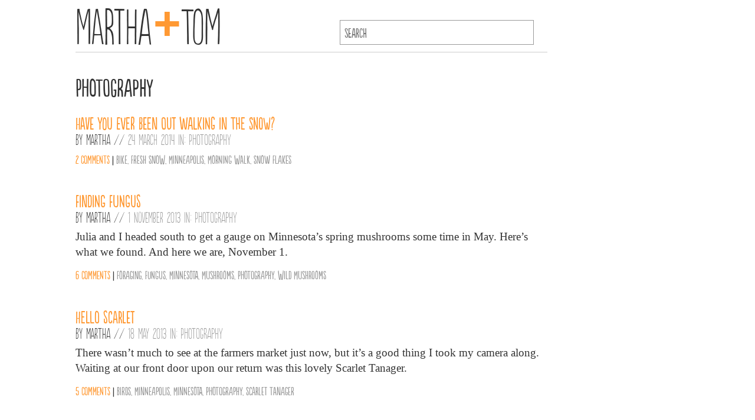

--- FILE ---
content_type: text/html; charset=UTF-8
request_url: https://marthaandtom.com/category/photography/
body_size: 8076
content:
<!DOCTYPE html>

<html>

	<head>
		<title>
			  Photography | MARTHAANDTOM			</title>
		<link rel="stylesheet" href="https://marthaandtom.com/wp-content/themes/marthomv2/style.css" type="text/css" media="all" />
		<link rel="icon" type="image/png" href="https://marthaandtom.com/wp-content/themes/marthomv2/img/mandt_icon.png" />
		<link rel="apple-touch-icon" href="https://marthaandtom.com/wp-content/themes/marthomv2/img/iphone-icon.png" />
		<link rel="apple-touch-icon" sizes="72x72" href="https://marthaandtom.com/wp-content/themes/marthomv2/img/ipad-icon.png" />
		<meta name="verify-v1" content="6d75eGz8VNZ2GOQQxWvDYcunHcVEhW9oqDUiupoNFf4=" />
		<meta name="viewport" content="width=device-width, initial-scale=1">
		<meta charset="UTF-8">
		<meta name='robots' content='max-image-preview:large' />
<link rel='dns-prefetch' href='//stats.wp.com' />
<link rel='dns-prefetch' href='//c0.wp.com' />
<link rel='dns-prefetch' href='//i0.wp.com' />
<link rel="alternate" type="application/rss+xml" title="MARTHAANDTOM &raquo; Photography Category Feed" href="https://marthaandtom.com/category/photography/feed/" />
<script type="text/javascript">
/* <![CDATA[ */
window._wpemojiSettings = {"baseUrl":"https:\/\/s.w.org\/images\/core\/emoji\/15.0.3\/72x72\/","ext":".png","svgUrl":"https:\/\/s.w.org\/images\/core\/emoji\/15.0.3\/svg\/","svgExt":".svg","source":{"concatemoji":"https:\/\/marthaandtom.com\/wp-includes\/js\/wp-emoji-release.min.js?ver=6.5.7"}};
/*! This file is auto-generated */
!function(i,n){var o,s,e;function c(e){try{var t={supportTests:e,timestamp:(new Date).valueOf()};sessionStorage.setItem(o,JSON.stringify(t))}catch(e){}}function p(e,t,n){e.clearRect(0,0,e.canvas.width,e.canvas.height),e.fillText(t,0,0);var t=new Uint32Array(e.getImageData(0,0,e.canvas.width,e.canvas.height).data),r=(e.clearRect(0,0,e.canvas.width,e.canvas.height),e.fillText(n,0,0),new Uint32Array(e.getImageData(0,0,e.canvas.width,e.canvas.height).data));return t.every(function(e,t){return e===r[t]})}function u(e,t,n){switch(t){case"flag":return n(e,"\ud83c\udff3\ufe0f\u200d\u26a7\ufe0f","\ud83c\udff3\ufe0f\u200b\u26a7\ufe0f")?!1:!n(e,"\ud83c\uddfa\ud83c\uddf3","\ud83c\uddfa\u200b\ud83c\uddf3")&&!n(e,"\ud83c\udff4\udb40\udc67\udb40\udc62\udb40\udc65\udb40\udc6e\udb40\udc67\udb40\udc7f","\ud83c\udff4\u200b\udb40\udc67\u200b\udb40\udc62\u200b\udb40\udc65\u200b\udb40\udc6e\u200b\udb40\udc67\u200b\udb40\udc7f");case"emoji":return!n(e,"\ud83d\udc26\u200d\u2b1b","\ud83d\udc26\u200b\u2b1b")}return!1}function f(e,t,n){var r="undefined"!=typeof WorkerGlobalScope&&self instanceof WorkerGlobalScope?new OffscreenCanvas(300,150):i.createElement("canvas"),a=r.getContext("2d",{willReadFrequently:!0}),o=(a.textBaseline="top",a.font="600 32px Arial",{});return e.forEach(function(e){o[e]=t(a,e,n)}),o}function t(e){var t=i.createElement("script");t.src=e,t.defer=!0,i.head.appendChild(t)}"undefined"!=typeof Promise&&(o="wpEmojiSettingsSupports",s=["flag","emoji"],n.supports={everything:!0,everythingExceptFlag:!0},e=new Promise(function(e){i.addEventListener("DOMContentLoaded",e,{once:!0})}),new Promise(function(t){var n=function(){try{var e=JSON.parse(sessionStorage.getItem(o));if("object"==typeof e&&"number"==typeof e.timestamp&&(new Date).valueOf()<e.timestamp+604800&&"object"==typeof e.supportTests)return e.supportTests}catch(e){}return null}();if(!n){if("undefined"!=typeof Worker&&"undefined"!=typeof OffscreenCanvas&&"undefined"!=typeof URL&&URL.createObjectURL&&"undefined"!=typeof Blob)try{var e="postMessage("+f.toString()+"("+[JSON.stringify(s),u.toString(),p.toString()].join(",")+"));",r=new Blob([e],{type:"text/javascript"}),a=new Worker(URL.createObjectURL(r),{name:"wpTestEmojiSupports"});return void(a.onmessage=function(e){c(n=e.data),a.terminate(),t(n)})}catch(e){}c(n=f(s,u,p))}t(n)}).then(function(e){for(var t in e)n.supports[t]=e[t],n.supports.everything=n.supports.everything&&n.supports[t],"flag"!==t&&(n.supports.everythingExceptFlag=n.supports.everythingExceptFlag&&n.supports[t]);n.supports.everythingExceptFlag=n.supports.everythingExceptFlag&&!n.supports.flag,n.DOMReady=!1,n.readyCallback=function(){n.DOMReady=!0}}).then(function(){return e}).then(function(){var e;n.supports.everything||(n.readyCallback(),(e=n.source||{}).concatemoji?t(e.concatemoji):e.wpemoji&&e.twemoji&&(t(e.twemoji),t(e.wpemoji)))}))}((window,document),window._wpemojiSettings);
/* ]]> */
</script>
<style id='wp-emoji-styles-inline-css' type='text/css'>

	img.wp-smiley, img.emoji {
		display: inline !important;
		border: none !important;
		box-shadow: none !important;
		height: 1em !important;
		width: 1em !important;
		margin: 0 0.07em !important;
		vertical-align: -0.1em !important;
		background: none !important;
		padding: 0 !important;
	}
</style>
<link rel='stylesheet' id='wp-block-library-css' href='https://c0.wp.com/c/6.5.7/wp-includes/css/dist/block-library/style.min.css' type='text/css' media='all' />
<style id='classic-theme-styles-inline-css' type='text/css'>
/*! This file is auto-generated */
.wp-block-button__link{color:#fff;background-color:#32373c;border-radius:9999px;box-shadow:none;text-decoration:none;padding:calc(.667em + 2px) calc(1.333em + 2px);font-size:1.125em}.wp-block-file__button{background:#32373c;color:#fff;text-decoration:none}
</style>
<style id='global-styles-inline-css' type='text/css'>
body{--wp--preset--color--black: #000000;--wp--preset--color--cyan-bluish-gray: #abb8c3;--wp--preset--color--white: #ffffff;--wp--preset--color--pale-pink: #f78da7;--wp--preset--color--vivid-red: #cf2e2e;--wp--preset--color--luminous-vivid-orange: #ff6900;--wp--preset--color--luminous-vivid-amber: #fcb900;--wp--preset--color--light-green-cyan: #7bdcb5;--wp--preset--color--vivid-green-cyan: #00d084;--wp--preset--color--pale-cyan-blue: #8ed1fc;--wp--preset--color--vivid-cyan-blue: #0693e3;--wp--preset--color--vivid-purple: #9b51e0;--wp--preset--gradient--vivid-cyan-blue-to-vivid-purple: linear-gradient(135deg,rgba(6,147,227,1) 0%,rgb(155,81,224) 100%);--wp--preset--gradient--light-green-cyan-to-vivid-green-cyan: linear-gradient(135deg,rgb(122,220,180) 0%,rgb(0,208,130) 100%);--wp--preset--gradient--luminous-vivid-amber-to-luminous-vivid-orange: linear-gradient(135deg,rgba(252,185,0,1) 0%,rgba(255,105,0,1) 100%);--wp--preset--gradient--luminous-vivid-orange-to-vivid-red: linear-gradient(135deg,rgba(255,105,0,1) 0%,rgb(207,46,46) 100%);--wp--preset--gradient--very-light-gray-to-cyan-bluish-gray: linear-gradient(135deg,rgb(238,238,238) 0%,rgb(169,184,195) 100%);--wp--preset--gradient--cool-to-warm-spectrum: linear-gradient(135deg,rgb(74,234,220) 0%,rgb(151,120,209) 20%,rgb(207,42,186) 40%,rgb(238,44,130) 60%,rgb(251,105,98) 80%,rgb(254,248,76) 100%);--wp--preset--gradient--blush-light-purple: linear-gradient(135deg,rgb(255,206,236) 0%,rgb(152,150,240) 100%);--wp--preset--gradient--blush-bordeaux: linear-gradient(135deg,rgb(254,205,165) 0%,rgb(254,45,45) 50%,rgb(107,0,62) 100%);--wp--preset--gradient--luminous-dusk: linear-gradient(135deg,rgb(255,203,112) 0%,rgb(199,81,192) 50%,rgb(65,88,208) 100%);--wp--preset--gradient--pale-ocean: linear-gradient(135deg,rgb(255,245,203) 0%,rgb(182,227,212) 50%,rgb(51,167,181) 100%);--wp--preset--gradient--electric-grass: linear-gradient(135deg,rgb(202,248,128) 0%,rgb(113,206,126) 100%);--wp--preset--gradient--midnight: linear-gradient(135deg,rgb(2,3,129) 0%,rgb(40,116,252) 100%);--wp--preset--font-size--small: 13px;--wp--preset--font-size--medium: 20px;--wp--preset--font-size--large: 36px;--wp--preset--font-size--x-large: 42px;--wp--preset--spacing--20: 0.44rem;--wp--preset--spacing--30: 0.67rem;--wp--preset--spacing--40: 1rem;--wp--preset--spacing--50: 1.5rem;--wp--preset--spacing--60: 2.25rem;--wp--preset--spacing--70: 3.38rem;--wp--preset--spacing--80: 5.06rem;--wp--preset--shadow--natural: 6px 6px 9px rgba(0, 0, 0, 0.2);--wp--preset--shadow--deep: 12px 12px 50px rgba(0, 0, 0, 0.4);--wp--preset--shadow--sharp: 6px 6px 0px rgba(0, 0, 0, 0.2);--wp--preset--shadow--outlined: 6px 6px 0px -3px rgba(255, 255, 255, 1), 6px 6px rgba(0, 0, 0, 1);--wp--preset--shadow--crisp: 6px 6px 0px rgba(0, 0, 0, 1);}:where(.is-layout-flex){gap: 0.5em;}:where(.is-layout-grid){gap: 0.5em;}body .is-layout-flex{display: flex;}body .is-layout-flex{flex-wrap: wrap;align-items: center;}body .is-layout-flex > *{margin: 0;}body .is-layout-grid{display: grid;}body .is-layout-grid > *{margin: 0;}:where(.wp-block-columns.is-layout-flex){gap: 2em;}:where(.wp-block-columns.is-layout-grid){gap: 2em;}:where(.wp-block-post-template.is-layout-flex){gap: 1.25em;}:where(.wp-block-post-template.is-layout-grid){gap: 1.25em;}.has-black-color{color: var(--wp--preset--color--black) !important;}.has-cyan-bluish-gray-color{color: var(--wp--preset--color--cyan-bluish-gray) !important;}.has-white-color{color: var(--wp--preset--color--white) !important;}.has-pale-pink-color{color: var(--wp--preset--color--pale-pink) !important;}.has-vivid-red-color{color: var(--wp--preset--color--vivid-red) !important;}.has-luminous-vivid-orange-color{color: var(--wp--preset--color--luminous-vivid-orange) !important;}.has-luminous-vivid-amber-color{color: var(--wp--preset--color--luminous-vivid-amber) !important;}.has-light-green-cyan-color{color: var(--wp--preset--color--light-green-cyan) !important;}.has-vivid-green-cyan-color{color: var(--wp--preset--color--vivid-green-cyan) !important;}.has-pale-cyan-blue-color{color: var(--wp--preset--color--pale-cyan-blue) !important;}.has-vivid-cyan-blue-color{color: var(--wp--preset--color--vivid-cyan-blue) !important;}.has-vivid-purple-color{color: var(--wp--preset--color--vivid-purple) !important;}.has-black-background-color{background-color: var(--wp--preset--color--black) !important;}.has-cyan-bluish-gray-background-color{background-color: var(--wp--preset--color--cyan-bluish-gray) !important;}.has-white-background-color{background-color: var(--wp--preset--color--white) !important;}.has-pale-pink-background-color{background-color: var(--wp--preset--color--pale-pink) !important;}.has-vivid-red-background-color{background-color: var(--wp--preset--color--vivid-red) !important;}.has-luminous-vivid-orange-background-color{background-color: var(--wp--preset--color--luminous-vivid-orange) !important;}.has-luminous-vivid-amber-background-color{background-color: var(--wp--preset--color--luminous-vivid-amber) !important;}.has-light-green-cyan-background-color{background-color: var(--wp--preset--color--light-green-cyan) !important;}.has-vivid-green-cyan-background-color{background-color: var(--wp--preset--color--vivid-green-cyan) !important;}.has-pale-cyan-blue-background-color{background-color: var(--wp--preset--color--pale-cyan-blue) !important;}.has-vivid-cyan-blue-background-color{background-color: var(--wp--preset--color--vivid-cyan-blue) !important;}.has-vivid-purple-background-color{background-color: var(--wp--preset--color--vivid-purple) !important;}.has-black-border-color{border-color: var(--wp--preset--color--black) !important;}.has-cyan-bluish-gray-border-color{border-color: var(--wp--preset--color--cyan-bluish-gray) !important;}.has-white-border-color{border-color: var(--wp--preset--color--white) !important;}.has-pale-pink-border-color{border-color: var(--wp--preset--color--pale-pink) !important;}.has-vivid-red-border-color{border-color: var(--wp--preset--color--vivid-red) !important;}.has-luminous-vivid-orange-border-color{border-color: var(--wp--preset--color--luminous-vivid-orange) !important;}.has-luminous-vivid-amber-border-color{border-color: var(--wp--preset--color--luminous-vivid-amber) !important;}.has-light-green-cyan-border-color{border-color: var(--wp--preset--color--light-green-cyan) !important;}.has-vivid-green-cyan-border-color{border-color: var(--wp--preset--color--vivid-green-cyan) !important;}.has-pale-cyan-blue-border-color{border-color: var(--wp--preset--color--pale-cyan-blue) !important;}.has-vivid-cyan-blue-border-color{border-color: var(--wp--preset--color--vivid-cyan-blue) !important;}.has-vivid-purple-border-color{border-color: var(--wp--preset--color--vivid-purple) !important;}.has-vivid-cyan-blue-to-vivid-purple-gradient-background{background: var(--wp--preset--gradient--vivid-cyan-blue-to-vivid-purple) !important;}.has-light-green-cyan-to-vivid-green-cyan-gradient-background{background: var(--wp--preset--gradient--light-green-cyan-to-vivid-green-cyan) !important;}.has-luminous-vivid-amber-to-luminous-vivid-orange-gradient-background{background: var(--wp--preset--gradient--luminous-vivid-amber-to-luminous-vivid-orange) !important;}.has-luminous-vivid-orange-to-vivid-red-gradient-background{background: var(--wp--preset--gradient--luminous-vivid-orange-to-vivid-red) !important;}.has-very-light-gray-to-cyan-bluish-gray-gradient-background{background: var(--wp--preset--gradient--very-light-gray-to-cyan-bluish-gray) !important;}.has-cool-to-warm-spectrum-gradient-background{background: var(--wp--preset--gradient--cool-to-warm-spectrum) !important;}.has-blush-light-purple-gradient-background{background: var(--wp--preset--gradient--blush-light-purple) !important;}.has-blush-bordeaux-gradient-background{background: var(--wp--preset--gradient--blush-bordeaux) !important;}.has-luminous-dusk-gradient-background{background: var(--wp--preset--gradient--luminous-dusk) !important;}.has-pale-ocean-gradient-background{background: var(--wp--preset--gradient--pale-ocean) !important;}.has-electric-grass-gradient-background{background: var(--wp--preset--gradient--electric-grass) !important;}.has-midnight-gradient-background{background: var(--wp--preset--gradient--midnight) !important;}.has-small-font-size{font-size: var(--wp--preset--font-size--small) !important;}.has-medium-font-size{font-size: var(--wp--preset--font-size--medium) !important;}.has-large-font-size{font-size: var(--wp--preset--font-size--large) !important;}.has-x-large-font-size{font-size: var(--wp--preset--font-size--x-large) !important;}
.wp-block-navigation a:where(:not(.wp-element-button)){color: inherit;}
:where(.wp-block-post-template.is-layout-flex){gap: 1.25em;}:where(.wp-block-post-template.is-layout-grid){gap: 1.25em;}
:where(.wp-block-columns.is-layout-flex){gap: 2em;}:where(.wp-block-columns.is-layout-grid){gap: 2em;}
.wp-block-pullquote{font-size: 1.5em;line-height: 1.6;}
</style>
<link rel='stylesheet' id='colorbox-css' href='https://marthaandtom.com/wp-content/plugins/lightbox-gallery/colorbox/example1/colorbox.css?ver=6.5.7' type='text/css' media='all' />
<link rel="https://api.w.org/" href="https://marthaandtom.com/wp-json/" /><link rel="alternate" type="application/json" href="https://marthaandtom.com/wp-json/wp/v2/categories/716" /><link rel="EditURI" type="application/rsd+xml" title="RSD" href="https://marthaandtom.com/xmlrpc.php?rsd" />
<meta name="generator" content="WordPress 6.5.7" />

<!-- Bad Behavior 2.2.24 run time: 6.532 ms -->
	<style>img#wpstats{display:none}</style>
		
<!-- Jetpack Open Graph Tags -->
<meta property="og:type" content="website" />
<meta property="og:title" content="Photography &#8211; MARTHAANDTOM" />
<meta property="og:url" content="https://marthaandtom.com/category/photography/" />
<meta property="og:site_name" content="MARTHAANDTOM" />
<meta property="og:image" content="https://s0.wp.com/i/blank.jpg" />
<meta property="og:image:alt" content="" />
<meta property="og:locale" content="en_US" />

<!-- End Jetpack Open Graph Tags -->
<link rel="icon" href="https://i0.wp.com/marthaandtom.com/wp-content/uploads/2022/03/ipad-icon.png?fit=32%2C32&#038;ssl=1" sizes="32x32" />
<link rel="icon" href="https://i0.wp.com/marthaandtom.com/wp-content/uploads/2022/03/ipad-icon.png?fit=72%2C72&#038;ssl=1" sizes="192x192" />
<link rel="apple-touch-icon" href="https://i0.wp.com/marthaandtom.com/wp-content/uploads/2022/03/ipad-icon.png?fit=72%2C72&#038;ssl=1" />
<meta name="msapplication-TileImage" content="https://i0.wp.com/marthaandtom.com/wp-content/uploads/2022/03/ipad-icon.png?fit=72%2C72&#038;ssl=1" />
	</head>

	<body  >
		<div class="header clearfix">
			<h1><a href="https://marthaandtom.com">Martha<span class="plus">+</span>Tom</a></h1>
			<form method="get" id="searchform" action="https://marthaandtom.com/">
		<input type="text" value="" placeholder="search" name="s" id="s" />
</form>
		</div>

<div class="main">

								<h1 class="pagetitle">Photography</h1>
		
		
			<div class="post" id="post-5867">

				
				<h2><a href="https://marthaandtom.com/2014/03/have-you-ever-been-out-walking-in-the-snow/" rel="bookmark" title="Have you ever been out walking in the snow?">Have you ever been out walking in the snow?</a></h2>

				<h3 class="postmeta">By <a href="https://marthaandtom.comMartha/Martha">Martha</a> //  <span class="grey">24 March 2014 in: <a href="https://marthaandtom.com/category/photography/" rel="category tag">Photography</a></span></h3>

				<div class="entry">
									</div>

				<p class="after-entry-links">
					<span class="orange"><a href="https://marthaandtom.com/2014/03/have-you-ever-been-out-walking-in-the-snow/#comments" title="Comment on Have you ever been out walking in the snow?">2 comments</a></span>
					 | <span class="grey"> <a href="https://marthaandtom.com/tag/bike/" rel="tag">Bike</a>, <a href="https://marthaandtom.com/tag/fresh-snow/" rel="tag">Fresh Snow</a>, <a href="https://marthaandtom.com/tag/minneapolis/" rel="tag">Minneapolis</a>, <a href="https://marthaandtom.com/tag/morning-walk/" rel="tag">Morning Walk</a>, <a href="https://marthaandtom.com/tag/snow-flakes/" rel="tag">Snow Flakes</a></span>				</p>
			</div>

		
			<div class="post" id="post-5819">

				
				<h2><a href="https://marthaandtom.com/2013/11/finding-fungus/" rel="bookmark" title="Finding Fungus">Finding Fungus</a></h2>

				<h3 class="postmeta">By <a href="https://marthaandtom.comMartha/Martha">Martha</a> //  <span class="grey">1 November 2013 in: <a href="https://marthaandtom.com/category/photography/" rel="category tag">Photography</a></span></h3>

				<div class="entry">
					<p>Julia and I headed south to get a gauge on Minnesota&#8217;s spring mushrooms some time in May. Here&#8217;s what we found. And here we are, November 1.</p>
				</div>

				<p class="after-entry-links">
					<span class="orange"><a href="https://marthaandtom.com/2013/11/finding-fungus/#comments" title="Comment on Finding Fungus">6 comments</a></span>
					 | <span class="grey"> <a href="https://marthaandtom.com/tag/foraging/" rel="tag">Foraging</a>, <a href="https://marthaandtom.com/tag/fungus/" rel="tag">fungus</a>, <a href="https://marthaandtom.com/tag/minnesota/" rel="tag">Minnesota</a>, <a href="https://marthaandtom.com/tag/mushrooms/" rel="tag">Mushrooms</a>, <a href="https://marthaandtom.com/tag/photography/" rel="tag">Photography</a>, <a href="https://marthaandtom.com/tag/wild-mushrooms/" rel="tag">Wild Mushrooms</a></span>				</p>
			</div>

		
			<div class="post" id="post-5830">

				
				<h2><a href="https://marthaandtom.com/2013/05/hello-scarlet/" rel="bookmark" title="Hello Scarlet">Hello Scarlet</a></h2>

				<h3 class="postmeta">By <a href="https://marthaandtom.comMartha/Martha">Martha</a> //  <span class="grey">18 May 2013 in: <a href="https://marthaandtom.com/category/photography/" rel="category tag">Photography</a></span></h3>

				<div class="entry">
					<p>There wasn&#8217;t much to see at the farmers market just now, but it&#8217;s a good thing I took my camera along. Waiting at our front door upon our return was this lovely Scarlet Tanager.</p>
				</div>

				<p class="after-entry-links">
					<span class="orange"><a href="https://marthaandtom.com/2013/05/hello-scarlet/#comments" title="Comment on Hello Scarlet">5 comments</a></span>
					 | <span class="grey"> <a href="https://marthaandtom.com/tag/birds/" rel="tag">Birds</a>, <a href="https://marthaandtom.com/tag/minneapolis/" rel="tag">Minneapolis</a>, <a href="https://marthaandtom.com/tag/minnesota/" rel="tag">Minnesota</a>, <a href="https://marthaandtom.com/tag/photography/" rel="tag">Photography</a>, <a href="https://marthaandtom.com/tag/scarlet-tanager/" rel="tag">Scarlet Tanager</a></span>				</p>
			</div>

		
			<div class="post" id="post-5803">

				
				<h2><a href="https://marthaandtom.com/2013/05/lens-play/" rel="bookmark" title="Lens Play">Lens Play</a></h2>

				<h3 class="postmeta">By <a href="https://marthaandtom.comMartha/Martha">Martha</a> //  <span class="grey">13 May 2013 in: <a href="https://marthaandtom.com/category/minneapolis/" rel="category tag">Minneapolis</a>, <a href="https://marthaandtom.com/category/photography/" rel="category tag">Photography</a></span></h3>

				<div class="entry">
					<p>I&#8217;ve been using a 50mm prime lens since Uncle Don loaned me his D80 for my photography class earlier this year, and I&#8217;ve come to love the simplicity of it. Want to see something in more detail? Move closer. Need to see the whole thing? Back up. Thinking I might enjoy exploring another type of [&hellip;]</p>
				</div>

				<p class="after-entry-links">
					<span class="orange"><a href="https://marthaandtom.com/2013/05/lens-play/#comments" title="Comment on Lens Play">3 comments</a></span>
					 | <span class="grey"> <a href="https://marthaandtom.com/tag/flowers/" rel="tag">flowers</a>, <a href="https://marthaandtom.com/tag/kitties/" rel="tag">Kitties</a>, <a href="https://marthaandtom.com/tag/minneapolis/" rel="tag">Minneapolis</a>, <a href="https://marthaandtom.com/tag/photography/" rel="tag">Photography</a>, <a href="https://marthaandtom.com/tag/spring/" rel="tag">Spring</a></span>				</p>
			</div>

		
			<div class="post" id="post-5620">

				
				<h2><a href="https://marthaandtom.com/2013/01/winter-walking/" rel="bookmark" title="Winter Walking">Winter Walking</a></h2>

				<h3 class="postmeta">By <a href="https://marthaandtom.comMartha/Martha">Martha</a> //  <span class="grey">29 January 2013 in: <a href="https://marthaandtom.com/category/minneapolis/" rel="category tag">Minneapolis</a>, <a href="https://marthaandtom.com/category/photography/" rel="category tag">Photography</a></span></h3>

				<div class="entry">
					<p>One year in, and I&#8217;m still walking. Sometimes I even bring my &#8220;real&#8221; camera along. I&#8217;m starting a new photography class next month and I&#8217;m excited to learn more, this time with a borrowed digital SLR&#8230; a real real camera. Wish me luck!</p>
				</div>

				<p class="after-entry-links">
					<span class="orange"><a href="https://marthaandtom.com/2013/01/winter-walking/#comments" title="Comment on Winter Walking">5 comments</a></span>
					 | <span class="grey"> <a href="https://marthaandtom.com/tag/minneapolis/" rel="tag">Minneapolis</a>, <a href="https://marthaandtom.com/tag/snow/" rel="tag">Snow</a>, <a href="https://marthaandtom.com/tag/winter/" rel="tag">Winter</a>, <a href="https://marthaandtom.com/tag/winter-photography/" rel="tag">winter photography</a></span>				</p>
			</div>

		
			<div class="post" id="post-5576">

				
				<h2><a href="https://marthaandtom.com/2012/11/on-the-bright-side/" rel="bookmark" title="On the Bright Side">On the Bright Side</a></h2>

				<h3 class="postmeta">By <a href="https://marthaandtom.comMartha/Martha">Martha</a> //  <span class="grey">12 November 2012 in: <a href="https://marthaandtom.com/category/minneapolis/" rel="category tag">Minneapolis</a>, <a href="https://marthaandtom.com/category/photography/" rel="category tag">Photography</a></span></h3>

				<div class="entry">
					<p>Minneapolis&#8217; first, real snow has arrived.</p>
				</div>

				<p class="after-entry-links">
					<span class="orange"><a href="https://marthaandtom.com/2012/11/on-the-bright-side/#comments" title="Comment on On the Bright Side">5 comments</a></span>
					 | <span class="grey"> <a href="https://marthaandtom.com/tag/first-snow/" rel="tag">first snow</a>, <a href="https://marthaandtom.com/tag/minneapolis/" rel="tag">Minneapolis</a>, <a href="https://marthaandtom.com/tag/snow/" rel="tag">Snow</a>, <a href="https://marthaandtom.com/tag/winter-photography/" rel="tag">winter photography</a></span>				</p>
			</div>

		
			<div class="post" id="post-5537">

				
				<h2><a href="https://marthaandtom.com/2012/10/this-time-last-year/" rel="bookmark" title="This time last year">This time last year</a></h2>

				<h3 class="postmeta">By <a href="https://marthaandtom.comMartha/Martha">Martha</a> //  <span class="grey">30 October 2012 in: <a href="https://marthaandtom.com/category/photography/" rel="category tag">Photography</a></span></h3>

				<div class="entry">
					<p>This time last year Tom and I were in Michigan visiting family. These photos come from time spent at Tom&#8217;s family&#8217;s cabin, set deep into the woods about 45 minutes by car from where we grew up. I hope you&#8217;ll enjoy reminiscing with me for a bit, in the midst of all the craziness that [&hellip;]</p>
				</div>

				<p class="after-entry-links">
					<span class="orange"><a href="https://marthaandtom.com/2012/10/this-time-last-year/#comments" title="Comment on This time last year">2 comments</a></span>
					 | <span class="grey"> <a href="https://marthaandtom.com/tag/autumn-photography/" rel="tag">Autumn Photography</a>, <a href="https://marthaandtom.com/tag/carving-pumpkins/" rel="tag">Carving Pumpkins</a>, <a href="https://marthaandtom.com/tag/fall/" rel="tag">Fall</a>, <a href="https://marthaandtom.com/tag/fall-color/" rel="tag">Fall Color</a>, <a href="https://marthaandtom.com/tag/michigan/" rel="tag">Michigan</a>, <a href="https://marthaandtom.com/tag/northern-michigan/" rel="tag">Northern Michigan</a></span>				</p>
			</div>

		
			<div class="post" id="post-5372">

				
				<h2><a href="https://marthaandtom.com/2012/10/at-the-arboretum/" rel="bookmark" title="At the Arboretum">At the Arboretum</a></h2>

				<h3 class="postmeta">By <a href="https://marthaandtom.comMartha/Martha">Martha</a> //  <span class="grey">10 October 2012 in: <a href="https://marthaandtom.com/category/photography/" rel="category tag">Photography</a></span></h3>

				<div class="entry">
					<p>As a birthday gift to Tom last year (I called it a &#8220;Bike and Ski Package&#8221;), I purchased a membership to Minnesota Landscape Arboretum thinking that we&#8217;d take advantage of their trails all year long by biking in three seasons and skiing for free in the winter. That plan fell flat early when Mother Nature [&hellip;]</p>
				</div>

				<p class="after-entry-links">
					<span class="orange"><a href="https://marthaandtom.com/2012/10/at-the-arboretum/#comments" title="Comment on At the Arboretum">4 comments</a></span>
					 | <span class="grey"> <a href="https://marthaandtom.com/tag/arboretum/" rel="tag">Arboretum</a>, <a href="https://marthaandtom.com/tag/arboretum-photography/" rel="tag">Arboretum photography</a>, <a href="https://marthaandtom.com/tag/bikes-belong/" rel="tag">Bikes Belong</a>, <a href="https://marthaandtom.com/tag/biking-at-the-arboretum/" rel="tag">Biking at the Arboretum</a>, <a href="https://marthaandtom.com/tag/biking-ban/" rel="tag">Biking Ban</a>, <a href="https://marthaandtom.com/tag/fall-flowers/" rel="tag">Fall Flowers</a>, <a href="https://marthaandtom.com/tag/flowers/" rel="tag">flowers</a>, <a href="https://marthaandtom.com/tag/minnesota-landscape-arboretum/" rel="tag">Minnesota Landscape Arboretum</a></span>				</p>
			</div>

		
			<div class="post" id="post-5358">

				
				<h2><a href="https://marthaandtom.com/2012/09/fall-blooms/" rel="bookmark" title="Fall Blooms">Fall Blooms</a></h2>

				<h3 class="postmeta">By <a href="https://marthaandtom.comMartha/Martha">Martha</a> //  <span class="grey">27 September 2012 in: <a href="https://marthaandtom.com/category/garden/" rel="category tag">Garden</a>, <a href="https://marthaandtom.com/category/minneapolis/" rel="category tag">Minneapolis</a>, <a href="https://marthaandtom.com/category/photography/" rel="category tag">Photography</a></span></h3>

				<div class="entry">
					<p>Considering the talk of frost warnings, I set out on a recent morning walk to find out what might be blooming still. I let my steps be guided by the flowers, pulling my camera toward their range of colors both firey and soft. It turns out fall color isn&#8217;t just about the trees.</p>
				</div>

				<p class="after-entry-links">
					<span class="orange"><a href="https://marthaandtom.com/2012/09/fall-blooms/#comments" title="Comment on Fall Blooms">4 comments</a></span>
					 | <span class="grey"> <a href="https://marthaandtom.com/tag/autumn/" rel="tag">Autumn</a>, <a href="https://marthaandtom.com/tag/fall/" rel="tag">Fall</a>, <a href="https://marthaandtom.com/tag/fall-color/" rel="tag">Fall Color</a>, <a href="https://marthaandtom.com/tag/flowers/" rel="tag">flowers</a></span>				</p>
			</div>

		
			<div class="post" id="post-5206">

				
				<h2><a href="https://marthaandtom.com/2012/04/april-mushrooming/" rel="bookmark" title="April Mushrooming">April Mushrooming</a></h2>

				<h3 class="postmeta">By <a href="https://marthaandtom.comMartha/Martha">Martha</a> //  <span class="grey">30 April 2012 in: <a href="https://marthaandtom.com/category/photography/" rel="category tag">Photography</a></span></h3>

				<div class="entry">
					<p>It may be only April, but it&#8217;s already time to pull on your mushroom hunting fashion boots. You&#8217;ll fend off ticks and look good while slinking through the woods. Tom found this pair of morels nestled in the grass. Excited at an early find, he didn&#8217;t even wait for me to take their picture before [&hellip;]</p>
				</div>

				<p class="after-entry-links">
					<span class="orange"><a href="https://marthaandtom.com/2012/04/april-mushrooming/#comments" title="Comment on April Mushrooming">6 comments</a></span>
					 | <span class="grey"> <a href="https://marthaandtom.com/tag/fungus/" rel="tag">fungus</a>, <a href="https://marthaandtom.com/tag/hiking/" rel="tag">hiking</a>, <a href="https://marthaandtom.com/tag/minnesota/" rel="tag">Minnesota</a>, <a href="https://marthaandtom.com/tag/morel-hunting/" rel="tag">Morel Hunting</a>, <a href="https://marthaandtom.com/tag/morels/" rel="tag">Morels</a>, <a href="https://marthaandtom.com/tag/mushroom-hunting/" rel="tag">mushroom hunting</a>, <a href="https://marthaandtom.com/tag/mushrooms/" rel="tag">Mushrooms</a>, <a href="https://marthaandtom.com/tag/wild-mushrooms/" rel="tag">Wild Mushrooms</a>, <a href="https://marthaandtom.com/tag/woods/" rel="tag">woods</a></span>				</p>
			</div>

		
		<div class="postnavigation clearfix">
			<span class="alignleft"><a href="https://marthaandtom.com/category/photography/page/2/" >&laquo; Older Entries</a></span>
			<span class="alignright"></span>
		</div>

	
</div>

		<div class="footer">
			<div class="footer-nav">
				Browse archives by

				<label for="archive-dropdown">Month:</label>
				<select name="archive-dropdown" id="archive-dropdown" onchange="document.location.href=this.options[this.selectedIndex].value;">
				  <option value="">Select Month</option>
				  	<option value='https://marthaandtom.com/2024/09/'> September 2024 &nbsp;(2)</option>
	<option value='https://marthaandtom.com/2024/06/'> June 2024 &nbsp;(3)</option>
	<option value='https://marthaandtom.com/2024/05/'> May 2024 &nbsp;(1)</option>
	<option value='https://marthaandtom.com/2023/04/'> April 2023 &nbsp;(2)</option>
	<option value='https://marthaandtom.com/2022/04/'> April 2022 &nbsp;(1)</option>
	<option value='https://marthaandtom.com/2022/03/'> March 2022 &nbsp;(5)</option>
	<option value='https://marthaandtom.com/2020/12/'> December 2020 &nbsp;(3)</option>
	<option value='https://marthaandtom.com/2018/02/'> February 2018 &nbsp;(1)</option>
	<option value='https://marthaandtom.com/2017/05/'> May 2017 &nbsp;(1)</option>
	<option value='https://marthaandtom.com/2016/04/'> April 2016 &nbsp;(1)</option>
	<option value='https://marthaandtom.com/2016/03/'> March 2016 &nbsp;(1)</option>
	<option value='https://marthaandtom.com/2014/11/'> November 2014 &nbsp;(1)</option>
	<option value='https://marthaandtom.com/2014/05/'> May 2014 &nbsp;(1)</option>
	<option value='https://marthaandtom.com/2014/04/'> April 2014 &nbsp;(1)</option>
	<option value='https://marthaandtom.com/2014/03/'> March 2014 &nbsp;(1)</option>
	<option value='https://marthaandtom.com/2014/01/'> January 2014 &nbsp;(1)</option>
	<option value='https://marthaandtom.com/2013/11/'> November 2013 &nbsp;(1)</option>
	<option value='https://marthaandtom.com/2013/07/'> July 2013 &nbsp;(1)</option>
	<option value='https://marthaandtom.com/2013/05/'> May 2013 &nbsp;(4)</option>
	<option value='https://marthaandtom.com/2013/04/'> April 2013 &nbsp;(2)</option>
	<option value='https://marthaandtom.com/2013/03/'> March 2013 &nbsp;(3)</option>
	<option value='https://marthaandtom.com/2013/01/'> January 2013 &nbsp;(1)</option>
	<option value='https://marthaandtom.com/2012/11/'> November 2012 &nbsp;(3)</option>
	<option value='https://marthaandtom.com/2012/10/'> October 2012 &nbsp;(3)</option>
	<option value='https://marthaandtom.com/2012/09/'> September 2012 &nbsp;(1)</option>
	<option value='https://marthaandtom.com/2012/08/'> August 2012 &nbsp;(2)</option>
	<option value='https://marthaandtom.com/2012/07/'> July 2012 &nbsp;(2)</option>
	<option value='https://marthaandtom.com/2012/05/'> May 2012 &nbsp;(2)</option>
	<option value='https://marthaandtom.com/2012/04/'> April 2012 &nbsp;(3)</option>
	<option value='https://marthaandtom.com/2012/03/'> March 2012 &nbsp;(1)</option>
	<option value='https://marthaandtom.com/2012/01/'> January 2012 &nbsp;(3)</option>
	<option value='https://marthaandtom.com/2011/12/'> December 2011 &nbsp;(1)</option>
	<option value='https://marthaandtom.com/2011/11/'> November 2011 &nbsp;(4)</option>
	<option value='https://marthaandtom.com/2011/10/'> October 2011 &nbsp;(3)</option>
	<option value='https://marthaandtom.com/2011/09/'> September 2011 &nbsp;(4)</option>
	<option value='https://marthaandtom.com/2011/08/'> August 2011 &nbsp;(2)</option>
	<option value='https://marthaandtom.com/2011/07/'> July 2011 &nbsp;(9)</option>
	<option value='https://marthaandtom.com/2011/06/'> June 2011 &nbsp;(2)</option>
	<option value='https://marthaandtom.com/2011/05/'> May 2011 &nbsp;(6)</option>
	<option value='https://marthaandtom.com/2011/04/'> April 2011 &nbsp;(2)</option>
	<option value='https://marthaandtom.com/2011/03/'> March 2011 &nbsp;(8)</option>
	<option value='https://marthaandtom.com/2011/02/'> February 2011 &nbsp;(5)</option>
	<option value='https://marthaandtom.com/2011/01/'> January 2011 &nbsp;(9)</option>
	<option value='https://marthaandtom.com/2010/12/'> December 2010 &nbsp;(6)</option>
	<option value='https://marthaandtom.com/2010/11/'> November 2010 &nbsp;(11)</option>
	<option value='https://marthaandtom.com/2010/10/'> October 2010 &nbsp;(9)</option>
	<option value='https://marthaandtom.com/2010/09/'> September 2010 &nbsp;(4)</option>
	<option value='https://marthaandtom.com/2010/08/'> August 2010 &nbsp;(3)</option>
	<option value='https://marthaandtom.com/2010/07/'> July 2010 &nbsp;(3)</option>
	<option value='https://marthaandtom.com/2010/06/'> June 2010 &nbsp;(7)</option>
	<option value='https://marthaandtom.com/2010/05/'> May 2010 &nbsp;(10)</option>
	<option value='https://marthaandtom.com/2010/04/'> April 2010 &nbsp;(6)</option>
	<option value='https://marthaandtom.com/2010/03/'> March 2010 &nbsp;(5)</option>
	<option value='https://marthaandtom.com/2010/02/'> February 2010 &nbsp;(6)</option>
	<option value='https://marthaandtom.com/2010/01/'> January 2010 &nbsp;(8)</option>
	<option value='https://marthaandtom.com/2009/12/'> December 2009 &nbsp;(8)</option>
	<option value='https://marthaandtom.com/2009/11/'> November 2009 &nbsp;(6)</option>
	<option value='https://marthaandtom.com/2009/10/'> October 2009 &nbsp;(12)</option>
	<option value='https://marthaandtom.com/2009/09/'> September 2009 &nbsp;(17)</option>
	<option value='https://marthaandtom.com/2009/08/'> August 2009 &nbsp;(22)</option>
	<option value='https://marthaandtom.com/2009/07/'> July 2009 &nbsp;(13)</option>
	<option value='https://marthaandtom.com/2009/06/'> June 2009 &nbsp;(19)</option>
	<option value='https://marthaandtom.com/2009/05/'> May 2009 &nbsp;(10)</option>
	<option value='https://marthaandtom.com/2009/04/'> April 2009 &nbsp;(15)</option>
	<option value='https://marthaandtom.com/2009/03/'> March 2009 &nbsp;(19)</option>
	<option value='https://marthaandtom.com/2009/02/'> February 2009 &nbsp;(14)</option>
	<option value='https://marthaandtom.com/2009/01/'> January 2009 &nbsp;(12)</option>
				</select>

				<label for="cat">Category:</label>
								<select  name='cat' id='cat' class='postform'>
	<option value='-1'>Select Category</option>
	<option class="level-0" value="1354">Affluenza&nbsp;&nbsp;(23)</option>
	<option class="level-0" value="39">Apartment&nbsp;&nbsp;(23)</option>
	<option class="level-0" value="476">Art + Craft&nbsp;&nbsp;(10)</option>
	<option class="level-0" value="629">Bikes&nbsp;&nbsp;(6)</option>
	<option class="level-0" value="19">Bread&nbsp;&nbsp;(20)</option>
	<option class="level-0" value="415">Farmers Market&nbsp;&nbsp;(61)</option>
	<option class="level-0" value="1359">Food + Drink&nbsp;&nbsp;(93)</option>
	<option class="level-0" value="425">Garden&nbsp;&nbsp;(9)</option>
	<option class="level-0" value="870">Holidays&nbsp;&nbsp;(12)</option>
	<option class="level-0" value="1360">M + T&nbsp;&nbsp;(6)</option>
	<option class="level-0" value="46">Minneapolis&nbsp;&nbsp;(78)</option>
	<option class="level-0" value="195">Pairings&nbsp;&nbsp;(8)</option>
	<option class="level-0" value="716" selected="selected">Photography&nbsp;&nbsp;(28)</option>
	<option class="level-0" value="374">Picnics&nbsp;&nbsp;(7)</option>
	<option class="level-0" value="83">Pizza&nbsp;&nbsp;(17)</option>
	<option class="level-0" value="30">Recipes&nbsp;&nbsp;(80)</option>
	<option class="level-0" value="17">Restaurants&nbsp;&nbsp;(12)</option>
	<option class="level-0" value="3">Technique&nbsp;&nbsp;(41)</option>
	<option class="level-0" value="13">Travel&nbsp;&nbsp;(35)</option>
	<option class="level-0" value="1">Uncategorized&nbsp;&nbsp;(2)</option>
</select>

			</div>

			<p>
				&#169; Martha Garc&eacute;s and Tom Nehil. All Rights Reserved.				<a href="https://marthaandtom.com/feed/">Entries (RSS)</a> and <a href="https://marthaandtom.com/comments/feed/">Comments (RSS)</a>.			</p>
		</div>
		<script type="text/javascript" src="https://stats.wp.com/e-202604.js" id="jetpack-stats-js" data-wp-strategy="defer"></script>
<script type="text/javascript" id="jetpack-stats-js-after">
/* <![CDATA[ */
_stq = window._stq || [];
_stq.push([ "view", JSON.parse("{\"v\":\"ext\",\"blog\":\"204002758\",\"post\":\"0\",\"tz\":\"-6\",\"srv\":\"marthaandtom.com\",\"j\":\"1:14.0\"}") ]);
_stq.push([ "clickTrackerInit", "204002758", "0" ]);
/* ]]> */
</script>
		<script>
			var dropdown = document.getElementById("cat");
			function onCatChange() {
				if ( dropdown.options[dropdown.selectedIndex].value > 0 ) {
					location.href = "https://marthaandtom.com/?cat="+dropdown.options[dropdown.selectedIndex].value;
				}
			}
		dropdown.onchange = onCatChange;
		</script>
	</body>
</html>
